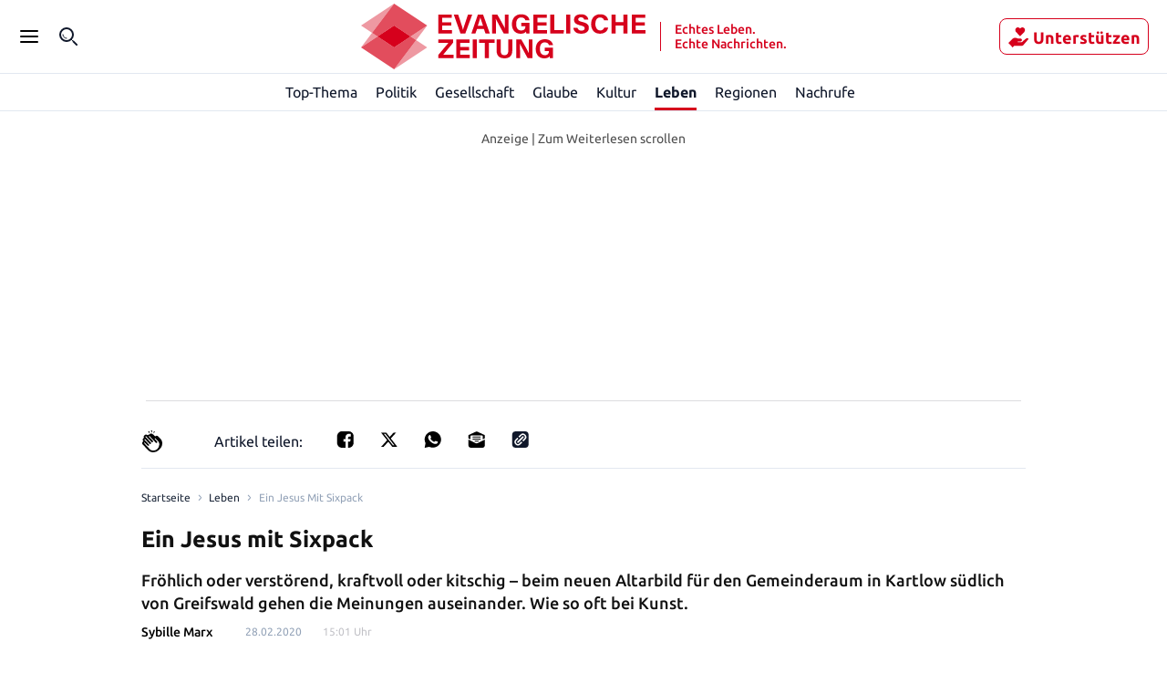

--- FILE ---
content_type: application/javascript; charset=UTF-8
request_url: https://evangelische-zeitung.de/_next/static/chunks/7976.b27a4a03b8ce6cca.js
body_size: 3182
content:
"use strict";(self.webpackChunk_N_E=self.webpackChunk_N_E||[]).push([[7976],{64511:function(t,e,o){o.d(e,{Y:function(){return c}});var i=o(67294),l=o(9008),s=o.n(l),a=o(85893);let n={Merriweather:{normal:{400:"https://fonts.gstatic.com/s/merriweather/v30/u-440qyriQwlOrhSvowK_l5-fCZMdeX3rg.woff2",700:"https://fonts.gstatic.com/s/merriweather/v30/u-4n0qyriQwlOrhSvowK_l52xwNZWMf6hPvhPQ.woff2"}},Roboto:{normal:{300:"https://fonts.gstatic.com/s/roboto/v30/KFOlCnqEu92Fr1MmSU5fBBc4AMP6lQ.woff2",400:"https://fonts.gstatic.com/s/roboto/v30/KFOmCnqEu92Fr1Mu4mxKKTU1Kg.woff2",500:"https://fonts.gstatic.com/s/roboto/v30/KFOlCnqEu92Fr1MmEU9fBBc4AMP6lQ.woff2",700:"https://fonts.gstatic.com/s/roboto/v30/KFOlCnqEu92Fr1MmWUlfBBc4AMP6lQ.woff2"},italic:{400:"https://fonts.gstatic.com/s/roboto/v30/KFOkCnqEu92Fr1Mu51xIIzIXKMny.woff2"}},Oswald:{normal:{300:"https://fonts.gstatic.com/s/oswald/v53/TK3_WkUHHAIjg75cFRf3bXL8LICs169vsUZiZSSUhiCXAA.woff2",400:"https://fonts.gstatic.com/s/oswald/v53/TK3_WkUHHAIjg75cFRf3bXL8LICs1_FvsUZiZSSUhiCXAA.woff2",500:"https://fonts.gstatic.com/s/oswald/v53/TK3_WkUHHAIjg75cFRf3bXL8LICs18NvsUZiZSSUhiCXAA.woff2",700:"https://fonts.gstatic.com/s/oswald/v53/TK3_WkUHHAIjg75cFRf3bXL8LICs1xZosUZiZSSUhiCXAA.woff2"}},Inter:{normal:{600:"https://fonts.gstatic.com/s/inter/v18/UcC73FwrK3iLTeHuS_fjbvMwCp50PDca1ZL7W0Q5nw.woff2"}},Ubuntu:{normal:{300:"https://fonts.gstatic.com/s/ubuntu/v20/4iCv6KVjbNBYlgoC1CzjsGyNPYZvgw.woff2",400:"https://fonts.gstatic.com/s/ubuntu/v20/4iCs6KVjbNBYlgoKfw72nU6AFw.woff2",500:"https://fonts.gstatic.com/s/ubuntu/v20/4iCv6KVjbNBYlgoCjC3jsGyNPYZvgw.woff2",700:"https://fonts.gstatic.com/s/ubuntu/v20/4iCv6KVjbNBYlgoCxCvjsGyNPYZvgw.woff2"},italic:{400:"https://fonts.gstatic.com/s/ubuntu/v20/4iCu6KVjbNBYlgoKej70l0miFYxn.woff2"}}},r=(t,e)=>`@font-face {font-family:${t.family};font-style:${t.style};font-display:optional;font-weight:${t.weight};unicode-range:U+0000-00FF,U+0131,U+0152-0153,U+02BB-02BC,U+02C6,U+02DA,U+02DC,U+0304,U+0308,U+0329,U+2000-206F,U+2074,U+20AC,U+2122,U+2191,U+2193,U+2212,U+2215,U+FEFF,U+FFFD;src:url(${e}) format('woff2')}`,c=(0,i.memo)(t=>{var e,o,i;let{fontSources:l}=t,c=l[0],u=l[1],m=l[2],f=null===(e=n[c.family][c.style])||void 0===e?void 0:e[c.weight],d=u&&(null===(o=n[u.family][u.style])||void 0===o?void 0:o[u.weight]),p=m&&(null===(i=n[m.family][m.style])||void 0===i?void 0:i[m.weight]);if(void 0===f||u&&void 0===d||m&&void 0===p)throw Error("unknown font resource");let g=[f,d,p],h=l.map((t,e)=>{let o=g[e];return o?r(t,o):null}).filter(Boolean).join("\n");return(0,a.jsxs)(s(),{children:[(0,a.jsx)("link",{rel:"preload",as:"font",type:"font/woff2",href:f,crossOrigin:"anonymous"}),g.slice(1).map(t=>t&&(0,a.jsx)("link",{rel:"preload",as:"font",type:"font/woff2",href:t,crossOrigin:"anonymous"},t)),(0,a.jsx)("style",{dangerouslySetInnerHTML:{__html:h}})]})})},27882:function(t,e,o){o.d(e,{DE:function(){return i},KT:function(){return l},R9:function(){return r},Zr:function(){return n},oR:function(){return a},qu:function(){return u},ub:function(){return c},vF:function(){return s}});let i=[{family:"Ubuntu",weight:700,style:"normal"},{family:"Roboto",weight:400,style:"normal"}],l=[{family:"Ubuntu",weight:700,style:"normal"},{family:"Ubuntu",weight:500,style:"normal"}],s=[{family:"Ubuntu",weight:700,style:"normal"},{family:"Roboto",weight:500,style:"normal"}],a=[{family:"Ubuntu",weight:700,style:"normal"}],n=[{family:"Ubuntu",weight:700,style:"normal"},{family:"Roboto",weight:400,style:"normal"},{family:"Roboto",weight:700,style:"normal"}],r=[{family:"Ubuntu",weight:700,style:"normal"},{family:"Roboto",weight:400,style:"normal"}],c=[{family:"Ubuntu",weight:700,style:"normal"},{family:"Roboto",weight:700,style:"normal"}],u=[{family:"Ubuntu",weight:700,style:"normal"},{family:"Roboto",weight:400,style:"normal"}]},37976:function(t,e,o){o.r(e),o.d(e,{default:function(){return M}});var i=o(67294),l=o(5152),s=o.n(l),a=o(24829),n=o(95695),r=o(67308),c=o(70077),u=o(30589),m=o(1604),f=o(70575),d=o(20995);let p=(0,f.c7)()(m.z.string().min(1)),g=(0,f.c7)()(m.z.array(p.schema)),h=d.h.object("jos.agency-list",g);d.h.object("jos.internal-agency-list",g);var y=o(24363),w=o(29304),v=o(96922),b=o(65956),U=o(83551),j=o(88514),C=o(85893);function F(t){var e,o,i,l,s,a,n,r,m;let{article:d,abExperiment:g}=t,{i18n:F}=(0,c.$G)(),{domain:A,firstLevelDomain:I,tenantDisplayName:x}=(0,w.iE)(),{publishedByExternalNewsAgency:N,isShortNonNewsArticle:S,NO_INDEX:K,PAID:T,aiGenerated:_}=d.specialFlags,P=F.language===f.lI.DE,E=h.get(),M=b.e.pickTitle(d,g),O=(0,y.S)(d.urls),Z=(0,U.dd)(d.titles,M),B=(0,U.Ix)(d.descriptions),L=_===u.pB.CREATED_WITH_AI_SUPPORT,R=null!==(e=d.teaserImage)&&void 0!==e&&e.crops?null===(o=d.teaserImage)||void 0===o?void 0:o.crops.map(t=>{var e;let o=new URL(t.url),i=o.searchParams.get("w"),l=i?+i:d.teaserImage.width,s=Math.round(l/t.ratio);return{"@context":"http://schema.org","@type":"ImageObject",url:t.url,height:s,width:l,caption:null===(e=d.content.image)||void 0===e?void 0:e.caption}}):void 0;return(0,C.jsxs)(j.u,{id:`article-${O}`,image:null===(i=d.teaserImage)||void 0===i?void 0:i.url,description:d.description,title:M,documentTitle:(0,U.JP)(d.titles,M),metaDescription:(0,U.nD)(d.descriptions,d.description),lang:F.language,canonicalSlug:O,imageAlt:null===(l=d.content.image)||void 0===l?void 0:l.caption,openGraph:{type:"article",articlePublishedTime:d.createdAt.toISOString(),articleModifiedTime:d.showUpdated?d.updatedAt.toISOString():void 0,articleAuthor:null===(s=d.displayAuthors)||void 0===s?void 0:s.filter(t=>E.includes(p(t.displayName.toLowerCase()))||t.urls&&t.fullName).map(t=>t.fullName||t.displayName).join(","),articleSection:null===(a=d.topics)||void 0===a?void 0:null===(n=a[0])||void 0===n?void 0:n.name,articleTag:d.topics.map(t=>{let{name:e}=t;return e}),title:Z,description:B},chartbeat:{sections:d.topicId,authors:null!==(m=d.displayAuthors)&&void 0!==m&&m.length?d.displayAuthors.filter(t=>E.includes(p(t.displayName.toLowerCase()))||t.urls&&t.fullName).map(t=>E.includes(p(t.displayName.toLowerCase()))?v._0:t.fullName||t.displayName).join(","):""},twitter:{cardType:"summary_large_image",title:Z,description:B},articleTopicId:d.topicId,children:[(0,C.jsx)("meta",{name:"robots",content:!P||S||K||L?"noindex":"max-image-preview:large"}),(0,C.jsx)("script",{type:"application/ld+json",dangerouslySetInnerHTML:{__html:JSON.stringify({"@context":"http://schema.org","@type":"NewsArticle",description:d.description,url:`https://${A}${O}`,inLanguage:"de",dateModified:d.showUpdated?d.updatedAt.toISOString():void 0,datePublished:d.createdAt.toISOString(),headline:(0,U.JP)(d.titles,M).slice(0,110),author:null===(r=d.displayAuthors)||void 0===r?void 0:r.filter(t=>E.includes(p(t.displayName.toLowerCase()))||t.urls&&t.fullName).map(t=>{var e;return{"@type":"Person",name:t.fullName||t.displayName,url:null!==(e=t.urls)&&void 0!==e&&e[0]?`https://${A}${(0,y.S)(t.urls)}`:void 0}}),image:R,isPartOf:{"@type":["CreativeWork","Product"],name:x,productID:`${I}:digital`},keywords:d.topics.map(t=>t.name).join(", "),isAccessibleForFree:T?"False":"True",hasPart:T?{"@type":"WebPageElement",isAccessibleForFree:"False",cssSelector:".paywall"}:void 0})}},"schemaorg_article"),N&&(0,C.jsx)("meta",{name:"Googlebot-News",content:"noindex"})]},`article-${O}`)}var A=o(64511),I=o(66747),x=o(47661),N=o(18127),S=o(79174);let K=t=>{let{loadHomepageData:e,loadTopicPagesData:o}=(0,S.Y)();(0,N.Z)(()=>{let i=setTimeout(()=>{e(),o(t)},1e3),l=setInterval(()=>{e(),o(t)},(0,w.iE)().pageDataCachedTime);return()=>{clearTimeout(i),clearInterval(l)}})};var T=o(48104),_=o(27882),P=o(75691);let E=s()(()=>o.e(9458).then(o.bind(o,59458)),{ssr:!1,loadableGenerated:{webpack:()=>[59458]}});function M(t){let{mode:e,article:o,mostReadArticles:l,topAd:s,provisional:c}=t,u=(0,i.useMemo)(()=>(0,n.d)(o),[o]);l=(0,a.B)(l);let{isDesktop:m,isTabletLandscape:f}=(0,I.h)(),d=m||f,{abExperiment:p,data:g}=(0,x.l)(),{topics:h,specialFlags:{NATIVE_AD:y}}=u,v=(0,i.useMemo)(()=>g.topics.filter(t=>h.some(e=>e.url===t.url)).map(t=>t.url),[g.topics,h]);K(v);let{disableEchobox:b}=(0,w.BZ)();return(0,i.useEffect)(()=>{(0,P.pW)({isDesktop:d,isArticlePage:!0,elementsWithClasses:[{type:"id",value:"pageHeader",classNames:["mobile-scrolling-hidden"]},{type:"selector",value:"footer",classNames:["mobile-scrolling-hidden"]}]})},[d]),(0,C.jsxs)(C.Fragment,{children:[(0,C.jsx)(A.Y,{fontSources:_.KT}),!b&&(0,C.jsx)(C.Fragment,{children:(0,C.jsx)(r.Z,{scriptSrc:"//applets.ebxcdn.com/ebx.js",loaderId:"ebx-loader",loaderStrategy:"lazyOnload",scriptId:"ebx"})}),(0,C.jsxs)("div",{"data-testid":"article",children:[(0,C.jsx)(F,{article:u,abExperiment:p}),(0,C.jsx)(T.default,{article:u,mostReadArticles:l,mode:e,topAd:s,provisional:c}),!y&&(0,C.jsx)(E,{})]})]})}}}]);

--- FILE ---
content_type: application/javascript; charset=UTF-8
request_url: https://evangelische-zeitung.de/_next/static/chunks/8933.38071b97e9d98245.js
body_size: 1917
content:
(self.webpackChunk_N_E=self.webpackChunk_N_E||[]).push([[8933,5216],{35216:function(t,e,r){"use strict";r.r(e),r.d(e,{default:function(){return m}});var n=r(59499);r(67294);var a=r(70077),i=r(11163),s=r(52278),o=r(43691),l=r(90745),c=r(29304),u=r(38941),p=r(20791),b=r(47661),h=r(99321),d=r(47881),f=r(97421),g=r(49480),x=r.n(g),j=r(85893);function O(t,e){var r=Object.keys(t);if(Object.getOwnPropertySymbols){var n=Object.getOwnPropertySymbols(t);e&&(n=n.filter(function(e){return Object.getOwnPropertyDescriptor(t,e).enumerable})),r.push.apply(r,n)}return r}function v(t){for(var e=1;e<arguments.length;e++){var r=null!=arguments[e]?arguments[e]:{};e%2?O(Object(r),!0).forEach(function(e){(0,n.Z)(t,e,r[e])}):Object.getOwnPropertyDescriptors?Object.defineProperties(t,Object.getOwnPropertyDescriptors(r)):O(Object(r)).forEach(function(e){Object.defineProperty(t,e,Object.getOwnPropertyDescriptor(r,e))})}return t}var y=function(t){return(0,j.jsx)("svg",v(v({},t),{},{children:(0,j.jsx)("path",{d:"m7.336 1.07-4.95 4.938H14.5v.984H2.386l4.95 4.938-.697.695L.5 6.5 6.639.375l.697.695Z",fill:"#000"})}))};y.defaultProps={viewBox:"0 0 15 13",fill:"none",xmlns:"http://www.w3.org/2000/svg"};var w=function(t){return(0,j.jsx)("svg",v(v({},t),{},{children:(0,j.jsx)("path",{d:"M11.002.283a.838.838 0 0 1 .82-.26.82.82 0 0 1 .329 1.446L5.314 7.93a.117.117 0 0 0-.038.084c0 .03.013.061.038.085l6.852 6.477a.82.82 0 0 1 .198.905.835.835 0 0 1-.766.518h-.002a.83.83 0 0 1-.579-.23L4.161 9.294a1.758 1.758 0 0 1-.555-1.279c0-.484.202-.945.555-1.278L11.002.283Z",fill:"#111"})}))};w.defaultProps={width:"16",height:"16",fill:"none",xmlns:"http://www.w3.org/2000/svg"};let k=t=>{let{leadingChar:e="",direct:r=!1}=t,{homepageUrl:n}=(0,c.iE)(),{t:g}=(0,a.$G)(),O=(0,i.useRouter)(),{pages:v}=(0,p.k6)(),{data:{mode:k,referer:m}}=(0,b.l)(),{transitionState:P,setTransitionState:_,setNavigationType:D}=(0,h.s)(),{setTraffectiveConfigUpdated:E,setRouteChangeComplete:C}=(0,d.v)(),Z=()=>{let t=Object.keys(sessionStorage).filter(t=>t.startsWith(u.iQ));return t.length>0?t[0]:""},{INDEX:L,NORMAL_TOPIC:N,EXTENDED_TOPIC:A,CURATED_TOPIC:R}=s.Dy,S=()=>(0,o.s)(n)?location.assign(n):O.push(n),T=t=>{var n,a;if(t.preventDefault(),"start"!==P&&(l.Zb.info("[ PS ] Route change start Back button",{history}),E(!1),C(!1),_("start"),D("back")),r){history.back();return}if(v.length<=1){S();return}let i=Z();if(null!==(n=document)&&void 0!==n&&null!==(a=n.referrer)&&void 0!==a&&a.includes("/widgets/")){history.length>1&&history.back();return}if([N,A,R].includes(k)){if(""!==i){history.back();return}if(e&&null!=m&&m.includes(`/topics/${e.toUpperCase()}`)){O.push(`/topics/${e.toUpperCase()}`,void 0,{shallow:!0,scroll:!1}).then(()=>O.reload());return}}if(k===L){S();return}v.length>1&&history.back()};return(0,j.jsxs)("button",{"data-testid":"back-button",type:"button","aria-label":g("header.backLabel"),className:x().link,onClick:T,children:[(0,j.jsxs)(f.N,{children:[(0,j.jsx)(y,{}),(0,j.jsx)("span",{className:x().text,children:g("header.back")})]}),(0,j.jsx)(f.$,{children:(0,j.jsx)(w,{})})]})};var m=k},8933:function(t,e,r){"use strict";r.r(e),r.d(e,{default:function(){return O}});var n=r(70077),a=r(52278),i=r(35216),s=r(37211),o=r(66747),l=r(47661),c=r(85919),u=r(59499);r(67294);var p=r(85893);function b(t,e){var r=Object.keys(t);if(Object.getOwnPropertySymbols){var n=Object.getOwnPropertySymbols(t);e&&(n=n.filter(function(e){return Object.getOwnPropertyDescriptor(t,e).enumerable})),r.push.apply(r,n)}return r}function h(t){for(var e=1;e<arguments.length;e++){var r=null!=arguments[e]?arguments[e]:{};e%2?b(Object(r),!0).forEach(function(e){(0,u.Z)(t,e,r[e])}):Object.getOwnPropertyDescriptors?Object.defineProperties(t,Object.getOwnPropertyDescriptors(r)):b(Object(r)).forEach(function(e){Object.defineProperty(t,e,Object.getOwnPropertyDescriptor(r,e))})}return t}var d=function(t){return(0,p.jsxs)("svg",h(h({},t),{},{children:[(0,p.jsx)("rect",{x:"2",y:"5",width:"20",height:"2",rx:"1"}),(0,p.jsx)("rect",{x:"2",y:"11",width:"20",height:"2",rx:"1"}),(0,p.jsx)("rect",{x:"2",y:"17",width:"20",height:"2",rx:"1"})]}))};function f(){return(0,p.jsx)(d,{})}d.defaultProps={width:"24",height:"24",fill:"0",xmlns:"http://www.w3.org/2000/svg"};var g=r(40081),x=r.n(g);let j=t=>{var e;let{toggleMenu:r}=t,{t:u}=(0,n.$G)(),{type:b,data:{mode:h}}=(0,l.l)(),{isDesktop:d,isTabletLandscape:g}=(0,o.h)(),j=d||g,{topicName:O}=(0,c.sB)(),v=b===s.Z.ARTICLE,y=b===s.Z.AUTHOR&&h===a.p0.AUTHOR_PAGE,w=b===s.Z.AUTHOR&&h===a.p0.INDEX,k=b===s.Z.TOPIC&&h!==a.Dy.INDEX,m=b===s.Z.STATIC_PAGE;return(0,p.jsxs)(p.Fragment,{children:[(!v||v&&j)&&(!k||k&&j)&&(!y||y&&j)&&(!w||w&&j)&&(!m||m&&j)&&(0,p.jsx)(p.Fragment,{children:(0,p.jsx)("button",{"data-testid":"burger-menu-btn","data-ga_dlv_name":"navigation_burger",className:x()["burger-menu"],"aria-label":u("header.burgerMenuLabel"),type:"button",onClick:r,children:(0,p.jsx)(f,{})})}),!j&&(v||k||y||w||m)&&(0,p.jsx)(i.default,{leadingChar:null==O?void 0:null===(e=O[0])||void 0===e?void 0:e.toUpperCase()})]})};var O=j},49480:function(t){t.exports={mobile:"0",tablet_portrait:"560px",tablet:"768px",tablet_landscape:"1024px",ipadpro:"1024px",desktop:"1240px",link:"back_link__nc27c",text:"back_text__X2R9u"}},40081:function(t){t.exports={mobile:"0",tablet_portrait:"560px",tablet:"768px",tablet_landscape:"1024px",ipadpro:"1024px",desktop:"1240px","burger-menu":"menu-and-back-button_burger-menu__yB7Lf"}}}]);